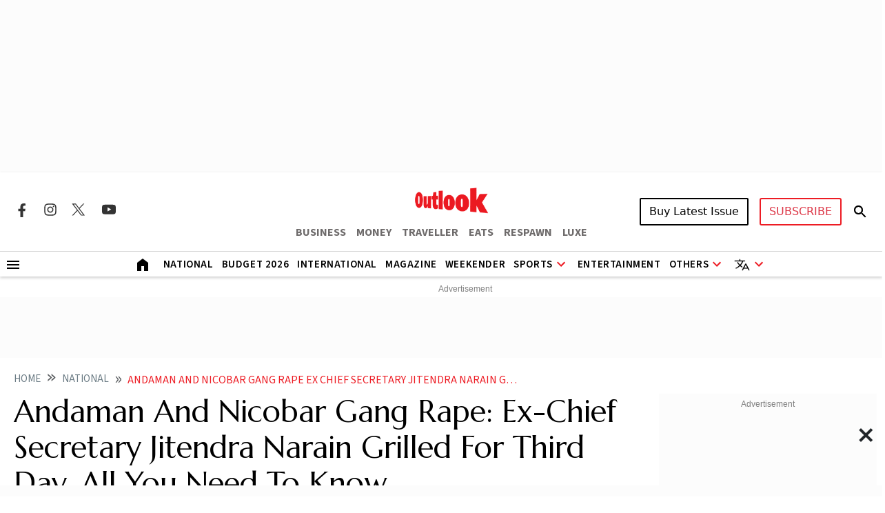

--- FILE ---
content_type: text/html; charset=utf-8
request_url: https://www.google.com/recaptcha/api2/aframe
body_size: 134
content:
<!DOCTYPE HTML><html><head><meta http-equiv="content-type" content="text/html; charset=UTF-8"></head><body><script nonce="Vv0WcwKfaKniskpMNGj7Hg">/** Anti-fraud and anti-abuse applications only. See google.com/recaptcha */ try{var clients={'sodar':'https://pagead2.googlesyndication.com/pagead/sodar?'};window.addEventListener("message",function(a){try{if(a.source===window.parent){var b=JSON.parse(a.data);var c=clients[b['id']];if(c){var d=document.createElement('img');d.src=c+b['params']+'&rc='+(localStorage.getItem("rc::a")?sessionStorage.getItem("rc::b"):"");window.document.body.appendChild(d);sessionStorage.setItem("rc::e",parseInt(sessionStorage.getItem("rc::e")||0)+1);localStorage.setItem("rc::h",'1769119596819');}}}catch(b){}});window.parent.postMessage("_grecaptcha_ready", "*");}catch(b){}</script></body></html>

--- FILE ---
content_type: application/javascript; charset=utf-8
request_url: https://fundingchoicesmessages.google.com/f/AGSKWxVayUHAWed2fT8y6fWK6032oZ8LR33rUjXbk3WNSlZ8-si_DF6DDMPbREXs2YmgSKgJekYtcEiaixJhkAW8dmDZJihQPKJKLMbhkHlLT1RR2LTK8o9sUkZUujxIuIMdbXk_rz9o16sUDV_KBleCYrsObGjGwljzTmOaOGWec8Q76uNh-Wdo_6_qcbU=/_/advertiserwidget./house_ad-/adsinteractive-/adver./popu.js
body_size: -1290
content:
window['4dc02357-0598-43d6-8bc8-8b69fab0d663'] = true;